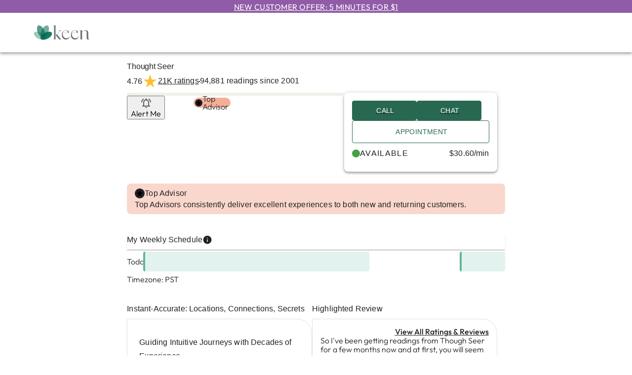

--- FILE ---
content_type: text/css; charset=UTF-8
request_url: https://www.keen.com/_next/static/css/635c46d5c6622962.css
body_size: 5642
content:
div.PrimaryHeader_tm-by-half__ulbjT,section.PrimaryHeader_tm-by-half__ulbjT{margin-top:4px}div.PrimaryHeader_tm-by1___9XJq,section.PrimaryHeader_tm-by1___9XJq{margin-top:8px}div.PrimaryHeader_tm-by2___JR6I,section.PrimaryHeader_tm-by2___JR6I{margin-top:16px}div.PrimaryHeader_tm-by3__wkzif,section.PrimaryHeader_tm-by3__wkzif{margin-top:24px}div.PrimaryHeader_tm-by4__P_dPn,section.PrimaryHeader_tm-by4__P_dPn{margin-top:32px}div.PrimaryHeader_tm-by5__LgRyr,section.PrimaryHeader_tm-by5__LgRyr{margin-top:40px}div.PrimaryHeader_tm-by6__j6_9H,section.PrimaryHeader_tm-by6__j6_9H{margin-top:48px}div.PrimaryHeader_bm-by-half__zZThy,section.PrimaryHeader_bm-by-half__zZThy{margin-bottom:4px}div.PrimaryHeader_bm-by1__XlL7m,section.PrimaryHeader_bm-by1__XlL7m{margin-bottom:8px}div.PrimaryHeader_bm-by2__Lrt23,section.PrimaryHeader_bm-by2__Lrt23{margin-bottom:16px}div.PrimaryHeader_bm-by3__5LxBb,section.PrimaryHeader_bm-by3__5LxBb{margin-bottom:24px}div.PrimaryHeader_bm-by4__sA6PS,section.PrimaryHeader_bm-by4__sA6PS{margin-bottom:32px}div.PrimaryHeader_bm-by5__beHqC,section.PrimaryHeader_bm-by5__beHqC{margin-bottom:40px}.PrimaryHeader_header-container__VUjhx{display:flex;align-items:center;height:60px;background-color:#fff;color:#286851;line-height:1;position:relative;z-index:4;box-shadow:0 4px 5px rgba(0,0,0,.14),0 1px 10px rgba(0,0,0,.12),0 2px 4px rgba(0,0,0,.2)}.PrimaryHeader_header-container__VUjhx .PrimaryHeader_grid-container__SDnHs{align-items:center}.PrimaryHeader_header-container__VUjhx .PrimaryHeader_lp-grid-container__eVI9w{place-items:center}.PrimaryHeader_header-container__VUjhx .PrimaryHeader_have-an-account-container__X22ND{text-align:right}@media(min-width:905px){.PrimaryHeader_header-container__VUjhx{height:80px}}@media(max-width:904px){.PrimaryHeader_header-container__VUjhx .PrimaryHeader_grid-container__SDnHs{position:relative}}div.PartnerHeader_tm-by-half__pEcL9,section.PartnerHeader_tm-by-half__pEcL9{margin-top:4px}div.PartnerHeader_tm-by1__c0UCc,section.PartnerHeader_tm-by1__c0UCc{margin-top:8px}div.PartnerHeader_tm-by2__Yf_UF,section.PartnerHeader_tm-by2__Yf_UF{margin-top:16px}div.PartnerHeader_tm-by3__mPmT6,section.PartnerHeader_tm-by3__mPmT6{margin-top:24px}div.PartnerHeader_tm-by4__tBRdi,section.PartnerHeader_tm-by4__tBRdi{margin-top:32px}div.PartnerHeader_tm-by5__wXtSG,section.PartnerHeader_tm-by5__wXtSG{margin-top:40px}div.PartnerHeader_tm-by6__kRFpY,section.PartnerHeader_tm-by6__kRFpY{margin-top:48px}div.PartnerHeader_bm-by-half__fd5uX,section.PartnerHeader_bm-by-half__fd5uX{margin-bottom:4px}div.PartnerHeader_bm-by1__4RO6M,section.PartnerHeader_bm-by1__4RO6M{margin-bottom:8px}div.PartnerHeader_bm-by2__nqslZ,section.PartnerHeader_bm-by2__nqslZ{margin-bottom:16px}div.PartnerHeader_bm-by3__CpQoh,section.PartnerHeader_bm-by3__CpQoh{margin-bottom:24px}div.PartnerHeader_bm-by4__L8JLK,section.PartnerHeader_bm-by4__L8JLK{margin-bottom:32px}div.PartnerHeader_bm-by5__Pu3nk,section.PartnerHeader_bm-by5__Pu3nk{margin-bottom:40px}.PartnerHeader_partner-header-container__PUA5C{background-color:#fff;margin-top:15px;padding-bottom:12px;border-bottom:1px solid #afafaf}.PartnerHeader_partner-header-container__PUA5C .PartnerHeader_partner-logo-container__uL9up{display:flex;gap:10px;align-items:center;line-height:0;font-size:0}.PartnerHeader_partner-header-container__PUA5C .PartnerHeader_partner-logo-container__uL9up .PartnerHeader_vertical-line__QNMrf{width:1px;height:16px;background-color:#1e1e1e}.PartnerHeader_partner-header-container__PUA5C .PartnerHeader_partner-logo-container__uL9up svg{width:auto;height:16px}@media(min-width:905px){.PartnerHeader_partner-header-container__PUA5C{margin-top:20px;padding-bottom:18px}.PartnerHeader_partner-header-container__PUA5C .PartnerHeader_partner-logo-container__uL9up .PartnerHeader_vertical-line__QNMrf{height:30px}.PartnerHeader_partner-header-container__PUA5C .PartnerHeader_partner-logo-container__uL9up svg{width:auto;height:30px}}div.Logo_tm-by-half__wbXS_,section.Logo_tm-by-half__wbXS_{margin-top:4px}div.Logo_tm-by1__0IiBy,section.Logo_tm-by1__0IiBy{margin-top:8px}div.Logo_tm-by2__LKwIw,section.Logo_tm-by2__LKwIw{margin-top:16px}div.Logo_tm-by3__HeTZj,section.Logo_tm-by3__HeTZj{margin-top:24px}div.Logo_tm-by4__NbEFr,section.Logo_tm-by4__NbEFr{margin-top:32px}div.Logo_tm-by5__dhhuC,section.Logo_tm-by5__dhhuC{margin-top:40px}div.Logo_tm-by6__PbVzU,section.Logo_tm-by6__PbVzU{margin-top:48px}div.Logo_bm-by-half__wV23W,section.Logo_bm-by-half__wV23W{margin-bottom:4px}div.Logo_bm-by1__NA_fQ,section.Logo_bm-by1__NA_fQ{margin-bottom:8px}div.Logo_bm-by2__Z2Riy,section.Logo_bm-by2__Z2Riy{margin-bottom:16px}div.Logo_bm-by3__BT3lD,section.Logo_bm-by3__BT3lD{margin-bottom:24px}div.Logo_bm-by4__uvQQt,section.Logo_bm-by4__uvQQt{margin-bottom:32px}div.Logo_bm-by5__5q9Q_,section.Logo_bm-by5__5q9Q_{margin-bottom:40px}.Logo_header-logo-container__fWt4l{font-size:0;-webkit-transform:translateZ(0);text-align:center}.Logo_header-logo-container__fWt4l svg{width:77px;height:23px}@media(min-width:905px){.Logo_header-logo-container__fWt4l{text-align:left}.Logo_header-logo-container__fWt4l svg{width:117px;height:35px}}.Logo_lp-header-logo-container__hu30d{text-align:left}div.EnjoyingKeen_tm-by-half__lT5lP,section.EnjoyingKeen_tm-by-half__lT5lP{margin-top:4px}div.EnjoyingKeen_tm-by1__VOD1O,section.EnjoyingKeen_tm-by1__VOD1O{margin-top:8px}div.EnjoyingKeen_tm-by2__U9bf_,section.EnjoyingKeen_tm-by2__U9bf_{margin-top:16px}div.EnjoyingKeen_tm-by3__XM_jM,section.EnjoyingKeen_tm-by3__XM_jM{margin-top:24px}div.EnjoyingKeen_tm-by4__cIzzd,section.EnjoyingKeen_tm-by4__cIzzd{margin-top:32px}div.EnjoyingKeen_tm-by5__2KFKG,section.EnjoyingKeen_tm-by5__2KFKG{margin-top:40px}div.EnjoyingKeen_tm-by6__qXfYy,section.EnjoyingKeen_tm-by6__qXfYy{margin-top:48px}div.EnjoyingKeen_bm-by-half__EbwUE,section.EnjoyingKeen_bm-by-half__EbwUE{margin-bottom:4px}div.EnjoyingKeen_bm-by1__klFgK,section.EnjoyingKeen_bm-by1__klFgK{margin-bottom:8px}div.EnjoyingKeen_bm-by2__bBr4_,section.EnjoyingKeen_bm-by2__bBr4_{margin-bottom:16px}div.EnjoyingKeen_bm-by3__ezV_z,section.EnjoyingKeen_bm-by3__ezV_z{margin-bottom:24px}div.EnjoyingKeen_bm-by4__9t7yP,section.EnjoyingKeen_bm-by4__9t7yP{margin-bottom:32px}div.EnjoyingKeen_bm-by5__xK8ku,section.EnjoyingKeen_bm-by5__xK8ku{margin-bottom:40px}.EnjoyingKeen_enjoying-keen-container__fg63V{padding:16px;background-color:#e2f2ee}.EnjoyingKeen_enjoying-keen-container__fg63V .EnjoyingKeen_heading__v6YBB{margin-bottom:8px}.EnjoyingKeen_enjoying-keen-container__fg63V .EnjoyingKeen_btn-register__JpPR_{width:100%;margin:16px 0;text-align:center}.EnjoyingKeen_enjoying-keen-container__fg63V .EnjoyingKeen_already-on-keen__ro_dv{text-align:center;color:#757575}.EnjoyingKeen_enjoying-keen-container__fg63V .EnjoyingKeen_sign-in__xVC9q{color:#286851;text-align:center}div.HamburgerDrawer_tm-by-half__b8rI1,section.HamburgerDrawer_tm-by-half__b8rI1{margin-top:4px}div.HamburgerDrawer_tm-by1__JXQl4,section.HamburgerDrawer_tm-by1__JXQl4{margin-top:8px}div.HamburgerDrawer_tm-by2__EPLSZ,section.HamburgerDrawer_tm-by2__EPLSZ{margin-top:16px}div.HamburgerDrawer_tm-by3__T20Uy,section.HamburgerDrawer_tm-by3__T20Uy{margin-top:24px}div.HamburgerDrawer_tm-by4__fpzP0,section.HamburgerDrawer_tm-by4__fpzP0{margin-top:32px}div.HamburgerDrawer_tm-by5__Wla8h,section.HamburgerDrawer_tm-by5__Wla8h{margin-top:40px}div.HamburgerDrawer_tm-by6__eTjMC,section.HamburgerDrawer_tm-by6__eTjMC{margin-top:48px}div.HamburgerDrawer_bm-by-half__xjWmJ,section.HamburgerDrawer_bm-by-half__xjWmJ{margin-bottom:4px}div.HamburgerDrawer_bm-by1__MQAuB,section.HamburgerDrawer_bm-by1__MQAuB{margin-bottom:8px}div.HamburgerDrawer_bm-by2__GxJKh,section.HamburgerDrawer_bm-by2__GxJKh{margin-bottom:16px}div.HamburgerDrawer_bm-by3__aP4mi,section.HamburgerDrawer_bm-by3__aP4mi{margin-bottom:24px}div.HamburgerDrawer_bm-by4__7Ek8s,section.HamburgerDrawer_bm-by4__7Ek8s{margin-bottom:32px}div.HamburgerDrawer_bm-by5__CM61B,section.HamburgerDrawer_bm-by5__CM61B{margin-bottom:40px}.HamburgerDrawer_hamburger-drawer-container__VmIJE{max-width:244px}.HamburgerDrawer_hamburger-drawer-container__VmIJE .HamburgerDrawer_no-padding__HwaTB{padding-top:0;padding-bottom:0}.HamburgerDrawer_hamburger-drawer-container__VmIJE .HamburgerDrawer_user-profile-icon__S7A0w{width:16px;margin-right:4px;margin-left:-3px}.HamburgerDrawer_hamburger-drawer-container__VmIJE .HamburgerDrawer_user-name__kbkLP{text-overflow:ellipsis;overflow:hidden}.HamburgerDrawer_hamburger-drawer-container__VmIJE .HamburgerDrawer_new-category__HoaAK{color:#c8522b}.HamburgerDrawer_hamburger-drawer-container__VmIJE a{color:#212121;text-decoration:none}.HamburgerDrawer_hamburger-drawer-container__VmIJE a:active,.HamburgerDrawer_hamburger-drawer-container__VmIJE a:focus{color:#6d9888}.HamburgerDrawer_hamburger-drawer-container__VmIJE li{padding:0 20px;margin:0;min-height:40px}.HamburgerDrawer_hamburger-drawer-container__VmIJE li:hover{background-color:rgba(0,0,0,0)}.HamburgerDrawer_hamburger-drawer-container__VmIJE .HamburgerDrawer_no-space__4Usds{padding:0}.HamburgerDrawer_hamburger-drawer-container__VmIJE hr{margin:8px 0}.HamburgerDrawer_hamburger-drawer-container__VmIJE hr.HamburgerDrawer_no-padding-top__F2Qls{margin-top:0}.HamburgerDrawer_hamburger-drawer-container__VmIJE .HamburgerDrawer_reward-points-container__Y7KGf{display:inline-flex;justify-content:space-between;align-items:center;width:100%;padding-right:16px}.HamburgerDrawer_hamburger-drawer-container__VmIJE .HamburgerDrawer_my-offers-container__p4fj3{display:inline-block}.HamburgerDrawer_hamburger-drawer-container__VmIJE .HamburgerDrawer_my-offers-container__p4fj3 svg{margin-right:5px;vertical-align:middle}.HamburgerDrawer_hamburger-drawer-container__VmIJE .HamburgerDrawer_my-offers-container__p4fj3 .HamburgerDrawer_my-offers___rMrt{color:#905ba7}.HamburgerDrawer_hamburger-drawer-container__VmIJE .HamburgerDrawer_best-match-container__nY13y{display:flex;align-items:center;width:100%;padding-left:20px;padding-right:10px;margin-bottom:8px}.HamburgerDrawer_hamburger-drawer-container__VmIJE .HamburgerDrawer_best-match-container__nY13y .HamburgerDrawer_best-match__bN2R1{display:flex;align-items:center;gap:4px;min-height:24px;color:#286851}.HamburgerDrawer_hamburger-drawer-container__VmIJE .HamburgerDrawer_accordion-list-container__9JsvS li{padding:0}.HamburgerDrawer_hamburger-drawer-container__VmIJE .HamburgerDrawer_accordion-list-container__9JsvS li .MuiAccordion-root .MuiAccordionSummary-root{padding-left:20px;padding-right:10px;min-height:35px}.HamburgerDrawer_hamburger-drawer-container__VmIJE .HamburgerDrawer_accordion-list-container__9JsvS li .MuiAccordion-root .MuiAccordionSummary-root .MuiAccordionSummary-expandIconWrapper{transform:rotate(-90deg);opacity:.6;margin-left:35px}.HamburgerDrawer_hamburger-drawer-container__VmIJE .HamburgerDrawer_accordion-list-container__9JsvS li .MuiAccordion-root .MuiAccordionSummary-root .MuiAccordionSummary-expandIconWrapper.Mui-expanded{transform:rotate(0deg)}.HamburgerDrawer_hamburger-drawer-container__VmIJE .HamburgerDrawer_accordion-list-container__9JsvS li .MuiAccordion-root .MuiAccordionDetails-root ul{padding:0}.HamburgerDrawer_hamburger-drawer-container__VmIJE .HamburgerDrawer_accordion-list-container__9JsvS li .MuiAccordion-root .MuiAccordionDetails-root ul li{border:none;padding-left:44px;padding-right:20px}div.Hamburger_tm-by-half___ljdl,section.Hamburger_tm-by-half___ljdl{margin-top:4px}div.Hamburger_tm-by1__0v8ql,section.Hamburger_tm-by1__0v8ql{margin-top:8px}div.Hamburger_tm-by2__nsod_,section.Hamburger_tm-by2__nsod_{margin-top:16px}div.Hamburger_tm-by3__yx0Nx,section.Hamburger_tm-by3__yx0Nx{margin-top:24px}div.Hamburger_tm-by4__N3B0N,section.Hamburger_tm-by4__N3B0N{margin-top:32px}div.Hamburger_tm-by5__bswkq,section.Hamburger_tm-by5__bswkq{margin-top:40px}div.Hamburger_tm-by6__XQ7Sx,section.Hamburger_tm-by6__XQ7Sx{margin-top:48px}div.Hamburger_bm-by-half__uQEAx,section.Hamburger_bm-by-half__uQEAx{margin-bottom:4px}div.Hamburger_bm-by1__Ie_fV,section.Hamburger_bm-by1__Ie_fV{margin-bottom:8px}div.Hamburger_bm-by2__b7YCR,section.Hamburger_bm-by2__b7YCR{margin-bottom:16px}div.Hamburger_bm-by3__vaJHj,section.Hamburger_bm-by3__vaJHj{margin-bottom:24px}div.Hamburger_bm-by4__9W3mB,section.Hamburger_bm-by4__9W3mB{margin-bottom:32px}div.Hamburger_bm-by5__TSZem,section.Hamburger_bm-by5__TSZem{margin-bottom:40px}.Hamburger_header-hamburger-container__vesvJ .Hamburger_hamburger__S266G{padding:0;margin:0}.Hamburger_header-hamburger-container__vesvJ .Hamburger_hamburger__S266G svg{fill:#286851}.Hamburger_header-hamburger-toolbar-container__IBJtr{padding-left:8px;padding-right:20px}div.MenuButton_tm-by-half__KE1L2,section.MenuButton_tm-by-half__KE1L2{margin-top:4px}div.MenuButton_tm-by1__30BKH,section.MenuButton_tm-by1__30BKH{margin-top:8px}div.MenuButton_tm-by2__2zrA_,section.MenuButton_tm-by2__2zrA_{margin-top:16px}div.MenuButton_tm-by3__UP3B4,section.MenuButton_tm-by3__UP3B4{margin-top:24px}div.MenuButton_tm-by4__vJx43,section.MenuButton_tm-by4__vJx43{margin-top:32px}div.MenuButton_tm-by5__ke3UM,section.MenuButton_tm-by5__ke3UM{margin-top:40px}div.MenuButton_tm-by6__E1_15,section.MenuButton_tm-by6__E1_15{margin-top:48px}div.MenuButton_bm-by-half__KSQ00,section.MenuButton_bm-by-half__KSQ00{margin-bottom:4px}div.MenuButton_bm-by1__uEbgp,section.MenuButton_bm-by1__uEbgp{margin-bottom:8px}div.MenuButton_bm-by2__XAZPQ,section.MenuButton_bm-by2__XAZPQ{margin-bottom:16px}div.MenuButton_bm-by3__iGhox,section.MenuButton_bm-by3__iGhox{margin-bottom:24px}div.MenuButton_bm-by4__DvjId,section.MenuButton_bm-by4__DvjId{margin-bottom:32px}div.MenuButton_bm-by5__BBYwx,section.MenuButton_bm-by5__BBYwx{margin-bottom:40px}.MenuButton_header-menu-button___ZtZG{font-size:16px;color:#286851}.MenuButton_header-menu-button___ZtZG:active,.MenuButton_header-menu-button___ZtZG:focus,.MenuButton_header-menu-button___ZtZG:hover{background-color:inherit}.MenuButton_header-menu-button___ZtZG span{margin-left:5px;margin-top:2px}.MenuButton_header-menu-links-container__xm2_R{pointer-events:none;background-color:rgba(0,0,0,0)}.MenuButton_header-menu-links-container__xm2_R .MenuButton_new-category__DwVsV{color:#c8522b}.MenuButton_header-menu-links-container__xm2_R .MenuButton_menu-links-content-container__o6jcl{pointer-events:all;overflow:visible;margin-top:15px}.MenuButton_header-menu-links-container__xm2_R .MenuButton_menu-links-content-container__o6jcl a{display:inherit;text-decoration:none}.MenuButton_header-menu-links-container__xm2_R .MenuButton_menu-links-content-container__o6jcl:before{content:"";display:block;position:absolute;top:-20px;left:0;right:0;height:20px;background-color:rgba(0,0,0,0)}.MenuButton_header-menu-links-container__xm2_R .MenuButton_menu-links-content-container__o6jcl:after{content:"";display:block;position:absolute;top:-10px;left:50%;transform:translateX(-50%) rotate(45deg);width:20px;height:20px;background-color:#fff;border-top:1px solid rgba(0,0,0,.1);border-left:1px solid rgba(0,0,0,.1)}.MenuButton_header-menu-links-container__xm2_R .MenuButton_menu-links-content-container__o6jcl ul{z-index:1}.MenuButton_header-menu-links-container__xm2_R .MenuButton_menu-links-content-container__o6jcl .MenuButton_item-container__SJjPW{padding:12px 20px;font-size:18px;color:#212121;line-height:1}.MenuButton_header-menu-links-container__xm2_R .MenuButton_menu-links-content-container__o6jcl .MenuButton_item-container__SJjPW:hover{background-color:#f7f9f8;color:#286851}div.Menu_tm-by-half__YIacz,section.Menu_tm-by-half__YIacz{margin-top:4px}div.Menu_tm-by1__jM8TH,section.Menu_tm-by1__jM8TH{margin-top:8px}div.Menu_tm-by2__5cA_7,section.Menu_tm-by2__5cA_7{margin-top:16px}div.Menu_tm-by3__sekdN,section.Menu_tm-by3__sekdN{margin-top:24px}div.Menu_tm-by4__T7w1_,section.Menu_tm-by4__T7w1_{margin-top:32px}div.Menu_tm-by5__i3UwT,section.Menu_tm-by5__i3UwT{margin-top:40px}div.Menu_tm-by6__lSG9l,section.Menu_tm-by6__lSG9l{margin-top:48px}div.Menu_bm-by-half__M0Rff,section.Menu_bm-by-half__M0Rff{margin-bottom:4px}div.Menu_bm-by1__XfcKt,section.Menu_bm-by1__XfcKt{margin-bottom:8px}div.Menu_bm-by2__7KDtp,section.Menu_bm-by2__7KDtp{margin-bottom:16px}div.Menu_bm-by3__wXczf,section.Menu_bm-by3__wXczf{margin-bottom:24px}div.Menu_bm-by4__PwHtf,section.Menu_bm-by4__PwHtf{margin-bottom:32px}div.Menu_bm-by5__VREjA,section.Menu_bm-by5__VREjA{margin-bottom:40px}.Menu_header-menu-container__9CvAb{display:flex;justify-content:center}.Menu_header-menu-container__9CvAb a{display:inline-block}.Menu_header-menu-container__9CvAb .Menu_kr-button__4nhj2{color:#286851}.Menu_header-menu-container__9CvAb .Menu_my-offers-container__wbpLK{display:inline-block}.Menu_header-menu-container__9CvAb .Menu_my-offers-container__wbpLK .Menu_my-offers-button__ngR3b{color:#905ba7}.Menu_header-menu-container__9CvAb .Menu_my-offers-container__wbpLK .Menu_my-offers-button__ngR3b svg{vertical-align:middle;margin-right:5px}div.SearchAutocomplete_tm-by-half__T4kLk,section.SearchAutocomplete_tm-by-half__T4kLk{margin-top:4px}div.SearchAutocomplete_tm-by1__wq73h,section.SearchAutocomplete_tm-by1__wq73h{margin-top:8px}div.SearchAutocomplete_tm-by2__BZBOt,section.SearchAutocomplete_tm-by2__BZBOt{margin-top:16px}div.SearchAutocomplete_tm-by3__z8dNz,section.SearchAutocomplete_tm-by3__z8dNz{margin-top:24px}div.SearchAutocomplete_tm-by4__AVlAw,section.SearchAutocomplete_tm-by4__AVlAw{margin-top:32px}div.SearchAutocomplete_tm-by5__xZa4D,section.SearchAutocomplete_tm-by5__xZa4D{margin-top:40px}div.SearchAutocomplete_tm-by6__6R9Tm,section.SearchAutocomplete_tm-by6__6R9Tm{margin-top:48px}div.SearchAutocomplete_bm-by-half__vt7Ko,section.SearchAutocomplete_bm-by-half__vt7Ko{margin-bottom:4px}div.SearchAutocomplete_bm-by1__fM99q,section.SearchAutocomplete_bm-by1__fM99q{margin-bottom:8px}div.SearchAutocomplete_bm-by2__Eg23e,section.SearchAutocomplete_bm-by2__Eg23e{margin-bottom:16px}div.SearchAutocomplete_bm-by3__JS1Es,section.SearchAutocomplete_bm-by3__JS1Es{margin-bottom:24px}div.SearchAutocomplete_bm-by4__z8_0V,section.SearchAutocomplete_bm-by4__z8_0V{margin-bottom:32px}div.SearchAutocomplete_bm-by5__8L_ls,section.SearchAutocomplete_bm-by5__8L_ls{margin-bottom:40px}.SearchAutocomplete_search-autocomplete-input-container__ieeJf{height:100%}.SearchAutocomplete_search-autocomplete-input-container__ieeJf .MuiAutocomplete-inputRoot{vertical-align:top;height:100%}.SearchAutocomplete_search-autocomplete-input-container__ieeJf .MuiAutocomplete-inputRoot .MuiAutocomplete-input{width:100%;height:100%;margin-left:40px;margin-right:40px;padding:0;font-size:16px;font-weight:400;color:#212121}.SearchAutocomplete_search-autocomplete-input-container__ieeJf .SearchAutocomplete_close-search-button-container__BRDEV{position:absolute;left:5px}.SearchAutocomplete_search-autocomplete-input-container__ieeJf .SearchAutocomplete_close-search-button-container__BRDEV .SearchAutocomplete_close-search-button__h2NDa svg{width:18px;height:18px;color:#bdbdbd}.SearchAutocomplete_search-autocomplete-input-container__ieeJf .SearchAutocomplete_do-search-button-container__6MPAE{position:absolute;right:0;width:26px;height:26px;max-height:inherit;border:1px solid rgba(0,0,0,0);border-radius:50%}.SearchAutocomplete_search-autocomplete-input-container__ieeJf .SearchAutocomplete_do-search-button-container__6MPAE .SearchAutocomplete_do-search-button__AvfEo{padding:3px}.SearchAutocomplete_search-autocomplete-input-container__ieeJf .SearchAutocomplete_do-search-button-container__6MPAE .SearchAutocomplete_do-search-button__AvfEo svg{font-size:18px;color:#286851}.SearchAutocomplete_search-autocomplete-input-container__ieeJf .SearchAutocomplete_do-search-button-container__6MPAE:hover .SearchAutocomplete_do-search-button__AvfEo svg{color:#39745e}@media(min-width:905px){.SearchAutocomplete_search-autocomplete-input-container__ieeJf .MuiAutocomplete-inputRoot .MuiAutocomplete-input{font-size:18px}.SearchAutocomplete_search-autocomplete-input-container__ieeJf .SearchAutocomplete_do-search-button-container__6MPAE{width:38px;height:38px}.SearchAutocomplete_search-autocomplete-input-container__ieeJf .SearchAutocomplete_do-search-button-container__6MPAE .SearchAutocomplete_do-search-button__AvfEo{padding:8px}.SearchAutocomplete_search-autocomplete-input-container__ieeJf .SearchAutocomplete_do-search-button-container__6MPAE .SearchAutocomplete_do-search-button__AvfEo svg{font-size:inherit}}.SearchAutocomplete_autocomplete-container__rDK32{margin-top:10px}.SearchAutocomplete_autocomplete-container__rDK32 .MuiAutocomplete-option.Mui-focused{background-color:#f7f9f8}.SearchAutocomplete_autocomplete-container__rDK32 ul{max-height:inherit}.SearchAutocomplete_autocomplete-container__rDK32 ul li svg{width:20px;height:20px;margin-top:-2px}.SearchAutocomplete_autocomplete-container__rDK32 ul li .SearchAutocomplete_text__Irnub{font-size:16px;font-weight:400;color:#212121;margin-left:5px}.SearchAutocomplete_autocomplete-container__rDK32 ul li:hover .SearchAutocomplete_text__Irnub,.SearchAutocomplete_autocomplete-container__rDK32 ul li:hover svg,.SearchAutocomplete_autocomplete-container__rDK32 ul li[aria-selected=true] .SearchAutocomplete_text__Irnub,.SearchAutocomplete_autocomplete-container__rDK32 ul li[aria-selected=true] svg{color:#286851}.SearchAutocomplete_autocomplete-container__rDK32 ul li:active .SearchAutocomplete_text__Irnub,.SearchAutocomplete_autocomplete-container__rDK32 ul li:active svg,.SearchAutocomplete_autocomplete-container__rDK32 ul li:focus .SearchAutocomplete_text__Irnub,.SearchAutocomplete_autocomplete-container__rDK32 ul li:focus svg{color:#6d9888}@media(max-width:599px){.SearchAutocomplete_autocomplete-container__rDK32 ul{padding:10px 0}.SearchAutocomplete_autocomplete-container__rDK32 ul .MuiAutocomplete-option{min-height:auto;padding:8px 15px}.SearchAutocomplete_autocomplete-container__rDK32 ul li .SearchAutocomplete_text__Irnub{font-size:14px}}div.MenuSearch_tm-by-half___E0WQ,section.MenuSearch_tm-by-half___E0WQ{margin-top:4px}div.MenuSearch_tm-by1__ZEweG,section.MenuSearch_tm-by1__ZEweG{margin-top:8px}div.MenuSearch_tm-by2__eViCP,section.MenuSearch_tm-by2__eViCP{margin-top:16px}div.MenuSearch_tm-by3__Jql7_,section.MenuSearch_tm-by3__Jql7_{margin-top:24px}div.MenuSearch_tm-by4__c2BEh,section.MenuSearch_tm-by4__c2BEh{margin-top:32px}div.MenuSearch_tm-by5__gFT9I,section.MenuSearch_tm-by5__gFT9I{margin-top:40px}div.MenuSearch_tm-by6__rR0Fr,section.MenuSearch_tm-by6__rR0Fr{margin-top:48px}div.MenuSearch_bm-by-half__y8dX9,section.MenuSearch_bm-by-half__y8dX9{margin-bottom:4px}div.MenuSearch_bm-by1__4CL3p,section.MenuSearch_bm-by1__4CL3p{margin-bottom:8px}div.MenuSearch_bm-by2__sywqD,section.MenuSearch_bm-by2__sywqD{margin-bottom:16px}div.MenuSearch_bm-by3__o_DV3,section.MenuSearch_bm-by3__o_DV3{margin-bottom:24px}div.MenuSearch_bm-by4__WIgzb,section.MenuSearch_bm-by4__WIgzb{margin-bottom:32px}div.MenuSearch_bm-by5__acTUM,section.MenuSearch_bm-by5__acTUM{margin-bottom:40px}.MenuSearch_header-base-search-container__ezzxx{display:inline-block}.MenuSearch_header-base-search-container__ezzxx .MenuSearch_search-button-container___9Ssq{background-color:#fff;color:#286851;padding:2px 4px 0}.MenuSearch_header-base-search-container__ezzxx .MenuSearch_search-button-container___9Ssq.MenuSearch_logged-in__I3VQ4{padding:4px 4px 0}.MenuSearch_header-base-search-container__ezzxx .MenuSearch_search-button-container___9Ssq svg{font-size:18px}.MenuSearch_header-base-search-container__ezzxx .MenuSearch_search-button-container___9Ssq:active,.MenuSearch_header-base-search-container__ezzxx .MenuSearch_search-button-container___9Ssq:focus,.MenuSearch_header-base-search-container__ezzxx .MenuSearch_search-button-container___9Ssq:hover{color:#39745e}.MenuSearch_header-base-search-container__ezzxx .MenuSearch_search-container__Xxmrm{position:absolute;top:1px;bottom:-1px;left:35px;background-color:#fff;border:1px solid #bdbdbd;border-radius:20px;height:30px}.MenuSearch_header-base-search-container__ezzxx .MenuSearch_search-container__Xxmrm:not(.MenuSearch_spaced__YtcIG){right:0}.MenuSearch_header-base-search-container__ezzxx .MenuSearch_search-container__Xxmrm.MenuSearch_spaced__YtcIG{right:65px}.MenuSearch_header-base-search-container__ezzxx .MenuSearch_search-container__Xxmrm.MenuSearch_logged-in__I3VQ4.MenuSearch_spaced__YtcIG{top:-1px;right:55px}@media(min-width:905px){.MenuSearch_header-base-search-container__ezzxx .MenuSearch_search-button-container___9Ssq svg{font-size:24px}.MenuSearch_header-base-search-container__ezzxx .MenuSearch_search-container__Xxmrm{top:0;left:-30px;height:inherit}.MenuSearch_header-base-search-container__ezzxx .MenuSearch_search-container__Xxmrm.MenuSearch_spaced__YtcIG{right:-2px}}@media(max-width:320px){.MenuSearch_header-base-search-container__ezzxx .MenuSearch_search-container__Xxmrm.MenuSearch_spaced__YtcIG{right:49px}}div.NotificationsDrawer_tm-by-half__eaKwl,section.NotificationsDrawer_tm-by-half__eaKwl{margin-top:4px}div.NotificationsDrawer_tm-by1__rhowm,section.NotificationsDrawer_tm-by1__rhowm{margin-top:8px}div.NotificationsDrawer_tm-by2__WBO_z,section.NotificationsDrawer_tm-by2__WBO_z{margin-top:16px}div.NotificationsDrawer_tm-by3__qACFU,section.NotificationsDrawer_tm-by3__qACFU{margin-top:24px}div.NotificationsDrawer_tm-by4__PGLNM,section.NotificationsDrawer_tm-by4__PGLNM{margin-top:32px}div.NotificationsDrawer_tm-by5__SJ9cX,section.NotificationsDrawer_tm-by5__SJ9cX{margin-top:40px}div.NotificationsDrawer_tm-by6__rTZm5,section.NotificationsDrawer_tm-by6__rTZm5{margin-top:48px}div.NotificationsDrawer_bm-by-half__jurKZ,section.NotificationsDrawer_bm-by-half__jurKZ{margin-bottom:4px}div.NotificationsDrawer_bm-by1__rIJpI,section.NotificationsDrawer_bm-by1__rIJpI{margin-bottom:8px}div.NotificationsDrawer_bm-by2__8DWir,section.NotificationsDrawer_bm-by2__8DWir{margin-bottom:16px}div.NotificationsDrawer_bm-by3__odcrs,section.NotificationsDrawer_bm-by3__odcrs{margin-bottom:24px}div.NotificationsDrawer_bm-by4__HNiGQ,section.NotificationsDrawer_bm-by4__HNiGQ{margin-bottom:32px}div.NotificationsDrawer_bm-by5__kEkip,section.NotificationsDrawer_bm-by5__kEkip{margin-bottom:40px}.NotificationsDrawer_notifications-drawer-container__JTXC7 a{color:#212121;text-decoration:none}.NotificationsDrawer_notifications-drawer-container__JTXC7 a:active,.NotificationsDrawer_notifications-drawer-container__JTXC7 a:focus{color:#6d9888}.NotificationsDrawer_notifications-drawer-container__JTXC7 li{padding:0 20px;margin:0;min-height:35px;justify-content:space-between}.NotificationsDrawer_notifications-drawer-container__JTXC7 li:hover{background-color:rgba(0,0,0,0)}.NotificationsDrawer_notifications-drawer-container__JTXC7 li .NotificationsDrawer_notification-badge__J6jHj{padding-left:10px}.NotificationsDrawer_notifications-drawer-container__JTXC7 li .NotificationsDrawer_notification-badge__J6jHj.NotificationsDrawer_unacknowledged__q7UZw{color:#c8522b}div.Notifications_tm-by-half__F95Co,section.Notifications_tm-by-half__F95Co{margin-top:4px}div.Notifications_tm-by1___12if,section.Notifications_tm-by1___12if{margin-top:8px}div.Notifications_tm-by2__vBHWa,section.Notifications_tm-by2__vBHWa{margin-top:16px}div.Notifications_tm-by3__JI9uM,section.Notifications_tm-by3__JI9uM{margin-top:24px}div.Notifications_tm-by4__IpPIp,section.Notifications_tm-by4__IpPIp{margin-top:32px}div.Notifications_tm-by5__oD1Ih,section.Notifications_tm-by5__oD1Ih{margin-top:40px}div.Notifications_tm-by6__05Toj,section.Notifications_tm-by6__05Toj{margin-top:48px}div.Notifications_bm-by-half__RzHWq,section.Notifications_bm-by-half__RzHWq{margin-bottom:4px}div.Notifications_bm-by1__uW3sI,section.Notifications_bm-by1__uW3sI{margin-bottom:8px}div.Notifications_bm-by2__aF8EG,section.Notifications_bm-by2__aF8EG{margin-bottom:16px}div.Notifications_bm-by3__QnRkI,section.Notifications_bm-by3__QnRkI{margin-bottom:24px}div.Notifications_bm-by4__RspKC,section.Notifications_bm-by4__RspKC{margin-bottom:32px}div.Notifications_bm-by5__3nxlo,section.Notifications_bm-by5__3nxlo{margin-bottom:40px}.Notifications_header-notifications-container__IWqor{cursor:pointer}.Notifications_header-notifications-container__IWqor .Notifications_notification-button__JQGng{padding:0}.Notifications_header-notifications-container__IWqor .Notifications_notification-button__JQGng svg{width:18px;height:auto;color:#286851}.Notifications_header-notifications-container__IWqor .Notifications_notification-button__JQGng:hover svg{color:#39745e}.Notifications_header-notifications-container__IWqor .Notifications_notification-button__JQGng .MuiBadge-dot{top:2px;right:-1px}@media(min-width:905px){.Notifications_header-notifications-container__IWqor .Notifications_notification-button__JQGng svg{width:24px}.Notifications_header-notifications-container__IWqor .Notifications_notification-button__JQGng .MuiBadge-dot{top:3px;right:1px}}.Notifications_header-notificatinos-toolbar-container__X0OIR{padding-right:8px;padding-left:20px;justify-content:flex-end}.Notifications_notifications-heading__mV6aM{padding:8px 20px 16px}.Notifications_header-notifications-links-container__CeFEv{pointer-events:none;background-color:rgba(0,0,0,0)}.Notifications_header-notifications-links-container__CeFEv .Notifications_menu-links-content-container__Iw7lA{pointer-events:all;overflow:visible;margin-top:15px}.Notifications_header-notifications-links-container__CeFEv .Notifications_menu-links-content-container__Iw7lA li{min-height:45px}.Notifications_header-notifications-links-container__CeFEv .Notifications_menu-links-content-container__Iw7lA hr{margin:10px 0}.Notifications_header-notifications-links-container__CeFEv .Notifications_menu-links-content-container__Iw7lA a{text-decoration:none}.Notifications_header-notifications-links-container__CeFEv .Notifications_menu-links-content-container__Iw7lA:before{content:"";display:block;position:absolute;top:-20px;left:0;right:0;height:20px;background-color:rgba(0,0,0,0)}.Notifications_header-notifications-links-container__CeFEv .Notifications_menu-links-content-container__Iw7lA:after{content:"";display:block;position:absolute;top:-8px;right:20px;transform:rotate(45deg);width:15px;height:15px;background-color:#fff;border-top:1px solid rgba(0,0,0,.1);border-left:1px solid rgba(0,0,0,.1)}.Notifications_header-notifications-links-container__CeFEv .Notifications_menu-links-content-container__Iw7lA .Notifications_item-container___eQdp{font-size:18px;color:#212121;justify-content:space-between}.Notifications_header-notifications-links-container__CeFEv .Notifications_menu-links-content-container__Iw7lA .Notifications_item-container___eQdp:hover{background-color:#f7f9f8;color:#286851}.Notifications_header-notifications-links-container__CeFEv .Notifications_menu-links-content-container__Iw7lA .Notifications_item-container___eQdp .Notifications_notification-badge__QXuCm{padding-left:10px}.Notifications_header-notifications-links-container__CeFEv .Notifications_menu-links-content-container__Iw7lA .Notifications_item-container___eQdp .Notifications_notification-badge__QXuCm.Notifications_unacknowledged__Tmlwf{color:#c8522b}div.UserProfile_tm-by-half__xFjgK,section.UserProfile_tm-by-half__xFjgK{margin-top:4px}div.UserProfile_tm-by1__xakWk,section.UserProfile_tm-by1__xakWk{margin-top:8px}div.UserProfile_tm-by2__E_0uF,section.UserProfile_tm-by2__E_0uF{margin-top:16px}div.UserProfile_tm-by3___xg8u,section.UserProfile_tm-by3___xg8u{margin-top:24px}div.UserProfile_tm-by4__U_Fij,section.UserProfile_tm-by4__U_Fij{margin-top:32px}div.UserProfile_tm-by5__Zral3,section.UserProfile_tm-by5__Zral3{margin-top:40px}div.UserProfile_tm-by6__gl3fw,section.UserProfile_tm-by6__gl3fw{margin-top:48px}div.UserProfile_bm-by-half__XXoh1,section.UserProfile_bm-by-half__XXoh1{margin-bottom:4px}div.UserProfile_bm-by1__YxWOs,section.UserProfile_bm-by1__YxWOs{margin-bottom:8px}div.UserProfile_bm-by2__OMGrx,section.UserProfile_bm-by2__OMGrx{margin-bottom:16px}div.UserProfile_bm-by3__8TZG3,section.UserProfile_bm-by3__8TZG3{margin-bottom:24px}div.UserProfile_bm-by4__OQNvO,section.UserProfile_bm-by4__OQNvO{margin-bottom:32px}div.UserProfile_bm-by5__IaiE4,section.UserProfile_bm-by5__IaiE4{margin-bottom:40px}.UserProfile_header-user-profile-container__v2cJl{cursor:pointer}.UserProfile_header-user-profile-container__v2cJl .UserProfile_user-profile-button__6JVUy{padding:0}.UserProfile_header-user-profile-container__v2cJl .UserProfile_user-profile-button__6JVUy svg{width:18px;height:auto;color:#286851}.UserProfile_header-user-profile-container__v2cJl .UserProfile_user-profile-button__6JVUy:hover svg{color:#39745e}.UserProfile_header-user-profile-container__v2cJl .UserProfile_user-profile-button__6JVUy .MuiBadge-dot{top:2px;right:-1px}@media(min-width:905px){.UserProfile_header-user-profile-container__v2cJl .UserProfile_user-profile-button__6JVUy svg{width:24px}.UserProfile_header-user-profile-container__v2cJl .UserProfile_user-profile-button__6JVUy .MuiBadge-dot{top:3px;right:1px}}.UserProfile_header-profile-toolbar-container__56Oc9{padding-right:8px;padding-left:20px;justify-content:flex-end}.UserProfile_user-profile-icon__4WX_i{width:16px;margin-right:4px;margin-left:-3px}.UserProfile_header-user-profile-links-container__EwTn_{pointer-events:none;background-color:rgba(0,0,0,0)}.UserProfile_header-user-profile-links-container__EwTn_ .UserProfile_menu-links-content-container__GQECk{pointer-events:all;overflow:visible}.UserProfile_header-user-profile-links-container__EwTn_ .UserProfile_menu-links-content-container__GQECk li{padding:0 20px;margin:0;min-height:40px}.UserProfile_header-user-profile-links-container__EwTn_ .UserProfile_menu-links-content-container__GQECk a{text-decoration:none}.UserProfile_header-user-profile-links-container__EwTn_ .UserProfile_menu-links-content-container__GQECk:before{content:"";display:block;position:absolute;top:-20px;left:0;right:0;height:20px;background-color:rgba(0,0,0,0)}.UserProfile_header-user-profile-links-container__EwTn_ .UserProfile_menu-links-content-container__GQECk:after{content:"";display:block;position:absolute;top:-8px;right:20px;transform:rotate(45deg);width:15px;height:15px;background-color:#fff;border-top:1px solid rgba(0,0,0,.1);border-left:1px solid rgba(0,0,0,.1)}.UserProfile_header-user-profile-links-container__EwTn_ .UserProfile_menu-links-content-container__GQECk hr{margin:8px 0}.UserProfile_header-user-profile-links-container__EwTn_ .UserProfile_menu-links-content-container__GQECk .UserProfile_item-container__6m4zq{color:#212121;margin:4px 0;padding:0}.UserProfile_header-user-profile-links-container__EwTn_ .UserProfile_menu-links-content-container__GQECk .UserProfile_item-container__6m4zq:hover{background-color:#f7f9f8;color:#286851}.UserProfile_header-user-profile-links-container__EwTn_ .UserProfile_menu-links-content-container__GQECk .UserProfile_item-container__6m4zq.UserProfile_refer-and-earn___r9gJ{color:#905ba7}.UserProfile_header-user-profile-links-container__EwTn_ .UserProfile_menu-links-content-container__GQECk .UserProfile_item-container__6m4zq.UserProfile_refer-and-earn___r9gJ img{height:24px;width:24px}@media(max-width:904px){.UserProfile_header-user-profile-links-container__EwTn_ .UserProfile_menu-links-content-container__GQECk{width:224px}}@media(min-width:905px){.UserProfile_header-user-profile-links-container__EwTn_ .UserProfile_menu-links-content-container__GQECk{margin-top:15px}.UserProfile_header-user-profile-links-container__EwTn_ .UserProfile_menu-links-content-container__GQECk li{min-height:45px}.UserProfile_header-user-profile-links-container__EwTn_ .UserProfile_menu-links-content-container__GQECk hr{margin:10px 0}}div.Auth_tm-by-half__mDYe1,section.Auth_tm-by-half__mDYe1{margin-top:4px}div.Auth_tm-by1__7jCNf,section.Auth_tm-by1__7jCNf{margin-top:8px}div.Auth_tm-by2__Y0xUc,section.Auth_tm-by2__Y0xUc{margin-top:16px}div.Auth_tm-by3__jE7wa,section.Auth_tm-by3__jE7wa{margin-top:24px}div.Auth_tm-by4__vBpQ3,section.Auth_tm-by4__vBpQ3{margin-top:32px}div.Auth_tm-by5__bAO3G,section.Auth_tm-by5__bAO3G{margin-top:40px}div.Auth_tm-by6__3o_Qr,section.Auth_tm-by6__3o_Qr{margin-top:48px}div.Auth_bm-by-half__L1Xzt,section.Auth_bm-by-half__L1Xzt{margin-bottom:4px}div.Auth_bm-by1__CCyb4,section.Auth_bm-by1__CCyb4{margin-bottom:8px}div.Auth_bm-by2__Bd2F3,section.Auth_bm-by2__Bd2F3{margin-bottom:16px}div.Auth_bm-by3__axzL5,section.Auth_bm-by3__axzL5{margin-bottom:24px}div.Auth_bm-by4__E7Jz1,section.Auth_bm-by4__E7Jz1{margin-bottom:32px}div.Auth_bm-by5__XewWp,section.Auth_bm-by5__XewWp{margin-bottom:40px}.Auth_header-authentication-container__7sUua{display:flex;justify-content:flex-end}.Auth_header-authentication-container__7sUua .Auth_anon-user-container__9OP5v{display:flex;align-items:center;gap:4px;margin-top:2px}.Auth_header-authentication-container__7sUua .Auth_anon-user-container__9OP5v .Auth_register-button__9aOqk,.Auth_header-authentication-container__7sUua .Auth_anon-user-container__9OP5v .Auth_sign-in-button__rFjxM{font-size:14px}.Auth_header-authentication-container__7sUua .Auth_anon-user-container__9OP5v .Auth_register-button__9aOqk{margin-left:8px}.Auth_header-authentication-container__7sUua .Auth_anon-user-container__9OP5v .Auth_reward-button-container___w_Bf{padding:4px}.Auth_header-authentication-container__7sUua .Auth_anon-user-container__9OP5v .Auth_reward-button-container___w_Bf svg{height:16px}.Auth_header-authentication-container__7sUua .Auth_anon-user-container__9OP5v .Auth_profile-button-container__siEAX{padding:4px}.Auth_header-authentication-container__7sUua .Auth_anon-user-container__9OP5v .Auth_profile-button-container__siEAX svg{width:18px;height:auto;color:#286851}.Auth_header-authentication-container__7sUua .Auth_logged-in-user-container__a91yC .Auth_welcome-text__lQ01b{font-size:12px;font-weight:400;margin-bottom:5px}.Auth_header-authentication-container__7sUua .Auth_logged-in-user-container__a91yC .Auth_user-information-container__RE9wE{display:flex;justify-content:flex-end;align-items:center;gap:10px}@media(min-width:905px){.Auth_header-authentication-container__7sUua .Auth_logged-in-user-container__a91yC .Auth_user-information-container__RE9wE{gap:20px}}@media(max-width:320px){.Auth_header-authentication-container__7sUua .Auth_anon-user-container__9OP5v .Auth_profile-button-container__siEAX,.Auth_header-authentication-container__7sUua .Auth_anon-user-container__9OP5v .Auth_reward-button-container___w_Bf{padding:4px 0}}

--- FILE ---
content_type: application/javascript; charset=UTF-8
request_url: https://www.keen.com/_next/static/chunks/8696-7372133a3821323d.js
body_size: 3275
content:
try{let e="undefined"!=typeof window?window:"undefined"!=typeof global?global:"undefined"!=typeof globalThis?globalThis:"undefined"!=typeof self?self:{},t=(new e.Error).stack;t&&(e._sentryDebugIds=e._sentryDebugIds||{},e._sentryDebugIds[t]="498a29d6-fdb5-4787-aa74-3963ae339a1f",e._sentryDebugIdIdentifier="sentry-dbid-498a29d6-fdb5-4787-aa74-3963ae339a1f")}catch(e){}"use strict";(self.webpackChunk_N_E=self.webpackChunk_N_E||[]).push([[8696],{8696:(e,t,o)=>{o.d(t,{A:()=>W});var r=o(14232),p=o(69241),n=o(87711),a=o(13323),l=o(11870),i=o(92179),s=o(42207),c=o(66438),u=o(73665),m=o(95651),d=o(63915),g=o(64170),f=o(37089),h=o(62396),y=o(56374),b=o(43132),w=o(48414),v=o(37517),A=o(75687),T=o(14457),x=o(21849);function R(e){return(0,x.Ay)("MuiTooltip",e)}let M=(0,T.A)("MuiTooltip",["popper","popperInteractive","popperArrow","popperClose","tooltip","tooltipArrow","touch","tooltipPlacementLeft","tooltipPlacementRight","tooltipPlacementTop","tooltipPlacementBottom","arrow"]);var O=o(37876);let E=(0,c.Ay)(h.A,{name:"MuiTooltip",slot:"Popper",overridesResolver:(e,t)=>{let{ownerState:o}=e;return[t.popper,!o.disableInteractive&&t.popperInteractive,o.arrow&&t.popperArrow,!o.open&&t.popperClose]}})((0,m.A)(e=>{let{theme:t}=e;return{zIndex:(t.vars||t).zIndex.tooltip,pointerEvents:"none",variants:[{props:e=>{let{ownerState:t}=e;return!t.disableInteractive},style:{pointerEvents:"auto"}},{props:e=>{let{open:t}=e;return!t},style:{pointerEvents:"none"}},{props:e=>{let{ownerState:t}=e;return t.arrow},style:{['&[data-popper-placement*="bottom"] .'.concat(M.arrow)]:{top:0,marginTop:"-0.71em","&::before":{transformOrigin:"0 100%"}},['&[data-popper-placement*="top"] .'.concat(M.arrow)]:{bottom:0,marginBottom:"-0.71em","&::before":{transformOrigin:"100% 0"}},['&[data-popper-placement*="right"] .'.concat(M.arrow)]:{height:"1em",width:"0.71em","&::before":{transformOrigin:"100% 100%"}},['&[data-popper-placement*="left"] .'.concat(M.arrow)]:{height:"1em",width:"0.71em","&::before":{transformOrigin:"0 0"}}}},{props:e=>{let{ownerState:t}=e;return t.arrow&&!t.isRtl},style:{['&[data-popper-placement*="right"] .'.concat(M.arrow)]:{left:0,marginLeft:"-0.71em"}}},{props:e=>{let{ownerState:t}=e;return t.arrow&&!!t.isRtl},style:{['&[data-popper-placement*="right"] .'.concat(M.arrow)]:{right:0,marginRight:"-0.71em"}}},{props:e=>{let{ownerState:t}=e;return t.arrow&&!t.isRtl},style:{['&[data-popper-placement*="left"] .'.concat(M.arrow)]:{right:0,marginRight:"-0.71em"}}},{props:e=>{let{ownerState:t}=e;return t.arrow&&!!t.isRtl},style:{['&[data-popper-placement*="left"] .'.concat(M.arrow)]:{left:0,marginLeft:"-0.71em"}}}]}})),k=(0,c.Ay)("div",{name:"MuiTooltip",slot:"Tooltip",overridesResolver:(e,t)=>{let{ownerState:o}=e;return[t.tooltip,o.touch&&t.touch,o.arrow&&t.tooltipArrow,t["tooltipPlacement".concat((0,g.A)(o.placement.split("-")[0]))]]}})((0,m.A)(e=>{let{theme:t}=e;return{backgroundColor:t.vars?t.vars.palette.Tooltip.bg:t.alpha(t.palette.grey[700],.92),borderRadius:(t.vars||t).shape.borderRadius,color:(t.vars||t).palette.common.white,fontFamily:t.typography.fontFamily,padding:"4px 8px",fontSize:t.typography.pxToRem(11),maxWidth:300,margin:2,wordWrap:"break-word",fontWeight:t.typography.fontWeightMedium,[".".concat(M.popper,'[data-popper-placement*="left"] &')]:{transformOrigin:"right center"},[".".concat(M.popper,'[data-popper-placement*="right"] &')]:{transformOrigin:"left center"},[".".concat(M.popper,'[data-popper-placement*="top"] &')]:{transformOrigin:"center bottom",marginBottom:"14px"},[".".concat(M.popper,'[data-popper-placement*="bottom"] &')]:{transformOrigin:"center top",marginTop:"14px"},variants:[{props:e=>{let{ownerState:t}=e;return t.arrow},style:{position:"relative",margin:0}},{props:e=>{let{ownerState:t}=e;return t.touch},style:{padding:"8px 16px",fontSize:t.typography.pxToRem(14),lineHeight:"".concat(Math.round(16/14*1e5)/1e5,"em"),fontWeight:t.typography.fontWeightRegular}},{props:e=>{let{ownerState:t}=e;return!t.isRtl},style:{[".".concat(M.popper,'[data-popper-placement*="left"] &')]:{marginRight:"14px"},[".".concat(M.popper,'[data-popper-placement*="right"] &')]:{marginLeft:"14px"}}},{props:e=>{let{ownerState:t}=e;return!t.isRtl&&t.touch},style:{[".".concat(M.popper,'[data-popper-placement*="left"] &')]:{marginRight:"24px"},[".".concat(M.popper,'[data-popper-placement*="right"] &')]:{marginLeft:"24px"}}},{props:e=>{let{ownerState:t}=e;return!!t.isRtl},style:{[".".concat(M.popper,'[data-popper-placement*="left"] &')]:{marginLeft:"14px"},[".".concat(M.popper,'[data-popper-placement*="right"] &')]:{marginRight:"14px"}}},{props:e=>{let{ownerState:t}=e;return!!t.isRtl&&t.touch},style:{[".".concat(M.popper,'[data-popper-placement*="left"] &')]:{marginLeft:"24px"},[".".concat(M.popper,'[data-popper-placement*="right"] &')]:{marginRight:"24px"}}},{props:e=>{let{ownerState:t}=e;return t.touch},style:{[".".concat(M.popper,'[data-popper-placement*="top"] &')]:{marginBottom:"24px"}}},{props:e=>{let{ownerState:t}=e;return t.touch},style:{[".".concat(M.popper,'[data-popper-placement*="bottom"] &')]:{marginTop:"24px"}}}]}})),I=(0,c.Ay)("span",{name:"MuiTooltip",slot:"Arrow"})((0,m.A)(e=>{let{theme:t}=e;return{overflow:"hidden",position:"absolute",width:"1em",height:"0.71em",boxSizing:"border-box",color:t.vars?t.vars.palette.Tooltip.bg:t.alpha(t.palette.grey[700],.9),"&::before":{content:'""',margin:"auto",display:"block",width:"100%",height:"100%",backgroundColor:"currentColor",transform:"rotate(45deg)"}}})),S=!1,L=new n.E,P={x:0,y:0};function C(e,t){return function(o){for(var r=arguments.length,p=Array(r>1?r-1:0),n=1;n<r;n++)p[n-1]=arguments[n];t&&t(o,...p),e(o,...p)}}let W=r.forwardRef(function(e,t){var o,c,m;let T=(0,d.b)({props:e,name:"MuiTooltip"}),{arrow:x=!1,children:M,classes:W,components:N={},componentsProps:B={},describeChild:_=!1,disableFocusListener:j=!1,disableHoverListener:F=!1,disableInteractive:z=!1,disableTouchListener:D=!1,enterDelay:U=100,enterNextDelay:H=0,enterTouchDelay:V=700,followCursor:X=!1,id:Y,leaveDelay:q=0,leaveTouchDelay:G=1500,onClose:J,onOpen:K,open:Q,placement:Z="bottom",PopperComponent:$,PopperProps:ee={},slotProps:et={},slots:eo={},title:er,TransitionComponent:ep,TransitionProps:en,...ea}=T,el=r.isValidElement(M)?M:(0,O.jsx)("span",{children:M}),ei=(0,u.A)(),es=(0,l.I)(),[ec,eu]=r.useState(),[em,ed]=r.useState(null),eg=r.useRef(!1),ef=z||X,eh=(0,n.A)(),ey=(0,n.A)(),eb=(0,n.A)(),ew=(0,n.A)(),[ev,eA]=(0,v.A)({controlled:Q,default:!1,name:"Tooltip",state:"open"}),eT=ev,ex=(0,w.A)(Y),eR=r.useRef(),eM=(0,y.A)(()=>{void 0!==eR.current&&(document.body.style.WebkitUserSelect=eR.current,eR.current=void 0),ew.clear()});r.useEffect(()=>eM,[eM]);let eO=e=>{L.clear(),S=!0,eA(!0),K&&!eT&&K(e)},eE=(0,y.A)(e=>{L.start(800+q,()=>{S=!1}),eA(!1),J&&eT&&J(e),eh.start(ei.transitions.duration.shortest,()=>{eg.current=!1})}),ek=e=>{eg.current&&"touchstart"!==e.type||(ec&&ec.removeAttribute("title"),ey.clear(),eb.clear(),U||S&&H?ey.start(S?H:U,()=>{eO(e)}):eO(e))},eI=e=>{ey.clear(),eb.start(q,()=>{eE(e)})},[,eS]=r.useState(!1),eL=e=>{(0,i.A)(e.target)||(eS(!1),eI(e))},eP=e=>{ec||eu(e.currentTarget),(0,i.A)(e.target)&&(eS(!0),ek(e))},eC=e=>{eg.current=!0;let t=el.props;t.onTouchStart&&t.onTouchStart(e)};r.useEffect(()=>{if(eT)return document.addEventListener("keydown",e),()=>{document.removeEventListener("keydown",e)};function e(e){"Escape"===e.key&&eE(e)}},[eE,eT]);let eW=(0,b.A)((0,s.A)(el),eu,t);er||0===er||(eT=!1);let eN=r.useRef(),eB={},e_="string"==typeof er;_?(eB.title=eT||!e_||F?null:er,eB["aria-describedby"]=eT?ex:null):(eB["aria-label"]=e_?er:null,eB["aria-labelledby"]=eT&&!e_?ex:null);let ej={...eB,...ea,...el.props,className:(0,p.A)(ea.className,el.props.className),onTouchStart:eC,ref:eW,...X?{onMouseMove:e=>{let t=el.props;t.onMouseMove&&t.onMouseMove(e),P={x:e.clientX,y:e.clientY},eN.current&&eN.current.update()}}:{}},eF={};D||(ej.onTouchStart=e=>{eC(e),eb.clear(),eh.clear(),eM(),eR.current=document.body.style.WebkitUserSelect,document.body.style.WebkitUserSelect="none",ew.start(V,()=>{document.body.style.WebkitUserSelect=eR.current,ek(e)})},ej.onTouchEnd=e=>{el.props.onTouchEnd&&el.props.onTouchEnd(e),eM(),eb.start(G,()=>{eE(e)})}),!F&&(ej.onMouseOver=C(ek,ej.onMouseOver),ej.onMouseLeave=C(eI,ej.onMouseLeave),ef||(eF.onMouseOver=ek,eF.onMouseLeave=eI)),!j&&(ej.onFocus=C(eP,ej.onFocus),ej.onBlur=C(eL,ej.onBlur),ef||(eF.onFocus=eP,eF.onBlur=eL));let ez={...T,isRtl:es,arrow:x,disableInteractive:ef,placement:Z,PopperComponentProp:$,touch:eg.current},eD="function"==typeof et.popper?et.popper(ez):et.popper,eU=r.useMemo(()=>{var e,t;let o=[{name:"arrow",enabled:!!em,options:{element:em,padding:4}}];return(null==(e=ee.popperOptions)?void 0:e.modifiers)&&(o=o.concat(ee.popperOptions.modifiers)),(null==eD||null==(t=eD.popperOptions)?void 0:t.modifiers)&&(o=o.concat(eD.popperOptions.modifiers)),{...ee.popperOptions,...null==eD?void 0:eD.popperOptions,modifiers:o}},[em,ee.popperOptions,null==eD?void 0:eD.popperOptions]),eH=(e=>{let{classes:t,disableInteractive:o,arrow:r,touch:p,placement:n}=e,l={popper:["popper",!o&&"popperInteractive",r&&"popperArrow"],tooltip:["tooltip",r&&"tooltipArrow",p&&"touch","tooltipPlacement".concat((0,g.A)(n.split("-")[0]))],arrow:["arrow"]};return(0,a.A)(l,R,t)})(ez),eV="function"==typeof et.transition?et.transition(ez):et.transition,eX={slots:{popper:N.Popper,transition:null!=(o=N.Transition)?o:ep,tooltip:N.Tooltip,arrow:N.Arrow,...eo},slotProps:{arrow:null!=(c=et.arrow)?c:B.arrow,popper:{...ee,...null!=eD?eD:B.popper},tooltip:null!=(m=et.tooltip)?m:B.tooltip,transition:{...en,...null!=eV?eV:B.transition}}},[eY,eq]=(0,A.A)("popper",{elementType:E,externalForwardedProps:eX,ownerState:ez,className:(0,p.A)(eH.popper,null==ee?void 0:ee.className)}),[eG,eJ]=(0,A.A)("transition",{elementType:f.A,externalForwardedProps:eX,ownerState:ez}),[eK,eQ]=(0,A.A)("tooltip",{elementType:k,className:eH.tooltip,externalForwardedProps:eX,ownerState:ez}),[eZ,e$]=(0,A.A)("arrow",{elementType:I,className:eH.arrow,externalForwardedProps:eX,ownerState:ez,ref:ed});return(0,O.jsxs)(r.Fragment,{children:[r.cloneElement(el,ej),(0,O.jsx)(eY,{as:null!=$?$:h.A,placement:Z,anchorEl:X?{getBoundingClientRect:()=>({top:P.y,left:P.x,right:P.x,bottom:P.y,width:0,height:0})}:ec,popperRef:eN,open:!!ec&&eT,id:ex,transition:!0,...eF,...eq,popperOptions:eU,children:e=>{let{TransitionProps:t}=e;return(0,O.jsx)(eG,{timeout:ei.transitions.duration.shorter,...t,...eJ,children:(0,O.jsxs)(eK,{...eQ,children:[er,x?(0,O.jsx)(eZ,{...e$}):null]})})}})]})})}}]);